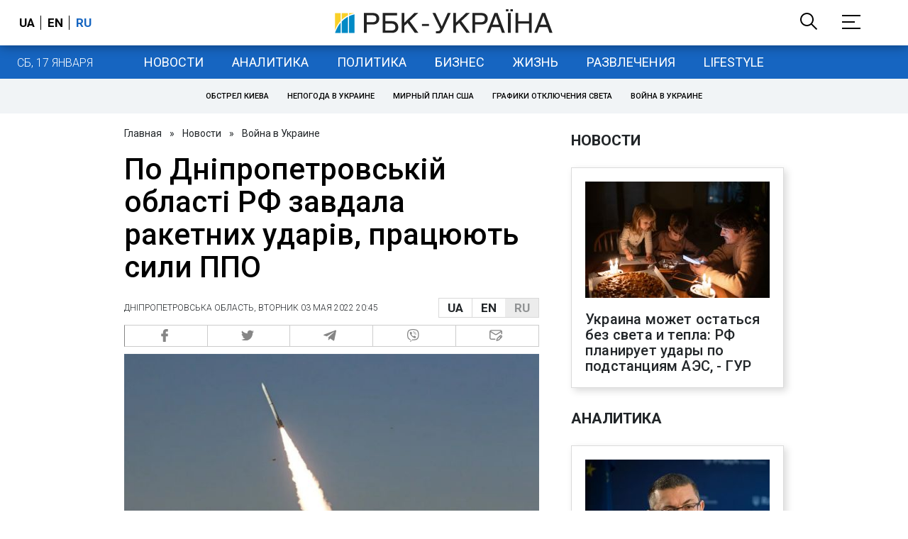

--- FILE ---
content_type: application/javascript; charset=utf-8
request_url: https://fundingchoicesmessages.google.com/f/AGSKWxV3emkbIdY59dJG3C0ZX28NDnuNJPWqyPV1uDT4XtgWqveAwiTlD0oDFqmLUp3TW2QbeWSAXfWanVwCfTX_uUvqjymHjo-PPf91BurvevlO-DNXShPlCfWmUtV3GPLjA0drkkCQgBrEWwod5tmLJMFM9GBeT8eovFmcmovqNi4OvAIgM4Fg_yJm2Q==/_/na.ads./iframe-ad?/newaff/float.com/adz/.com/ad1/
body_size: -1292
content:
window['865d0fb8-7f78-4b55-b057-9a1d80fc7d2e'] = true;